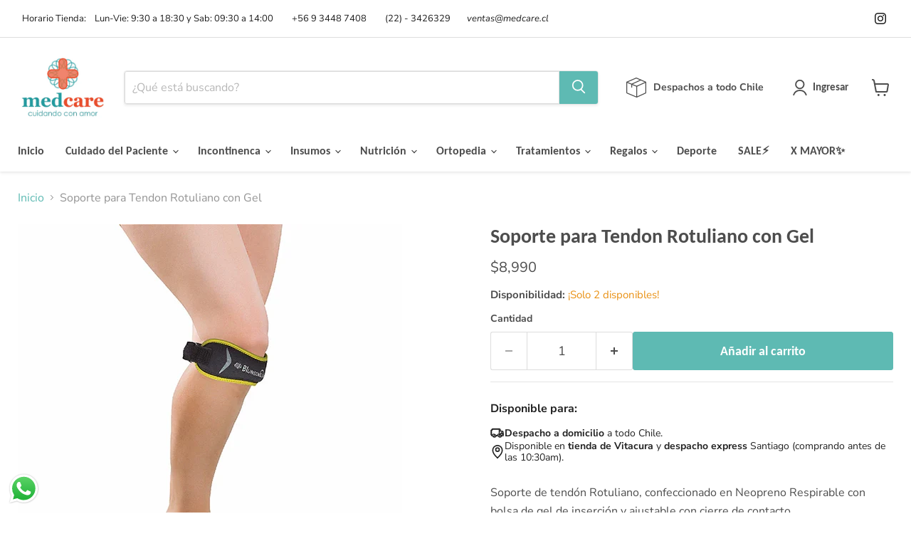

--- FILE ---
content_type: text/javascript
request_url: https://medcare.cl/cdn/shop/t/7/assets/vendor.drift-zoom.js?v=58010873367620907491763584567
body_size: 2758
content:
(function(__wpcc){__wpcc.d=__wpcc.d||{},__wpcc.d.scope={},__wpcc.d.createTemplateTagFirstArg=function(a){return a.raw=a},__wpcc.d.createTemplateTagFirstArgWithRaw=function(a,b){return a.raw=b,a},__wpcc.d.getGlobal=function(a){a=[typeof globalThis=="object"&&globalThis,a,typeof window=="object"&&window,typeof self=="object"&&self,typeof global=="object"&&global];for(var b=0;b<a.length;++b){var c=a[b];if(c&&c.Math==Math)return c}throw Error("Cannot find global object")},__wpcc.d.global=__wpcc.d.getGlobal(this);var g;typeof g=="undefined"&&(g=function(){}),g.p=""}).call(window,window.__wpcc=window.__wpcc||{}),function(__wpcc){var r=function(a){return h?a instanceof HTMLElement:a&&typeof a=="object"&&a!==null&&a.nodeType===1&&typeof a.nodeName=="string"},t=function(a,b){b.forEach(function(c){a.classList.add(c)})},u=function(a,b){b.forEach(function(c){a.classList.remove(c)})},x=function(){throw Error("Missing parameter")},y=function(a){this.isShowing=!1;var b=a.namespace===void 0?null:a.namespace,c=a.zoomFactor===void 0?x():a.zoomFactor;a=a.containerEl===void 0?x():a.containerEl,this.settings={namespace:b,zoomFactor:c,containerEl:a},this.openClasses=this._buildClasses("open"),this._buildElement()},z=function(a){a=a===void 0?{}:a,this._show=this._show.bind(this),this._hide=this._hide.bind(this),this._handleEntry=this._handleEntry.bind(this),this._handleMovement=this._handleMovement.bind(this);var b=a.el===void 0?x():a.el,c=a.zoomPane===void 0?x():a.zoomPane,e=a.sourceAttribute===void 0?x():a.sourceAttribute,f=a.handleTouch===void 0?x():a.handleTouch,q=a.onShow===void 0?null:a.onShow,k=a.onHide===void 0?null:a.onHide,v=a.hoverDelay===void 0?0:a.hoverDelay,w=a.touchDelay===void 0?0:a.touchDelay,l=a.hoverBoundingBox===void 0?x():a.hoverBoundingBox,m=a.touchBoundingBox===void 0?x():a.touchBoundingBox,n=a.namespace===void 0?null:a.namespace,p=a.zoomFactor===void 0?x():a.zoomFactor,B=a.boundingBoxContainer===void 0?x():a.boundingBoxContainer;this.settings={el:b,zoomPane:c,sourceAttribute:e,handleTouch:f,onShow:q,onHide:k,hoverDelay:v,touchDelay:w,hoverBoundingBox:l,touchBoundingBox:m,namespace:n,zoomFactor:p,boundingBoxContainer:B,passive:a.passive===void 0?!1:a.passive},(this.settings.hoverBoundingBox||this.settings.touchBoundingBox)&&(this.boundingBox=new y({namespace:this.settings.namespace,zoomFactor:this.settings.zoomFactor,containerEl:this.settings.boundingBoxContainer})),this.enabled=!0,this._bindEvents()},A=function(a){if(a=a===void 0?{}:a,this.HAS_ANIMATION=!1,typeof document!="undefined"){var b=document.createElement("div").style;this.HAS_ANIMATION="animation"in b||"webkitAnimation"in b}this._completeShow=this._completeShow.bind(this),this._completeHide=this._completeHide.bind(this),this._handleLoad=this._handleLoad.bind(this),this.isShowing=!1,b=a.container===void 0?null:a.container;var c=a.zoomFactor===void 0?x():a.zoomFactor,e=a.inline===void 0?x():a.inline,f=a.namespace===void 0?null:a.namespace,q=a.showWhitespaceAtEdges===void 0?x():a.showWhitespaceAtEdges,k=a.containInline===void 0?x():a.containInline;this.settings={container:b,zoomFactor:c,inline:e,namespace:f,showWhitespaceAtEdges:q,containInline:k,inlineOffsetX:a.inlineOffsetX===void 0?0:a.inlineOffsetX,inlineOffsetY:a.inlineOffsetY===void 0?0:a.inlineOffsetY,inlineContainer:a.inlineContainer===void 0?document.body:a.inlineContainer},this.openClasses=this._buildClasses("open"),this.openingClasses=this._buildClasses("opening"),this.closingClasses=this._buildClasses("closing"),this.inlineClasses=this._buildClasses("inline"),this.loadingClasses=this._buildClasses("loading"),this._buildElement()},C=function(a,b){if(b=b===void 0?{}:b,this.VERSION="1.5.1",this.triggerEl=a,this.destroy=this.destroy.bind(this),!r(this.triggerEl))throw new TypeError("`new Drift` requires a DOM element as its first argument.");a=b.namespace||null;var c=b.showWhitespaceAtEdges||!1,e=b.containInline||!1,f=b.inlineOffsetX||0,q=b.inlineOffsetY||0,k=b.inlineContainer||document.body,v=b.sourceAttribute||"data-zoom",w=b.zoomFactor||3,l=b.paneContainer===void 0?document.body:b.paneContainer,m=b.inlinePane||375,n="handleTouch"in b?!!b.handleTouch:!0,p=b.onShow||null,B=b.onHide||null,D="injectBaseStyles"in b?!!b.injectBaseStyles:!0,E=b.hoverDelay||0,F=b.touchDelay||0,G=b.hoverBoundingBox||!1,H=b.touchBoundingBox||!1,I=b.boundingBoxContainer||document.body;if(b=b.passive||!1,m!==!0&&!r(l))throw new TypeError("`paneContainer` must be a DOM element when `inlinePane !== true`");if(!r(k))throw new TypeError("`inlineContainer` must be a DOM element");this.settings={namespace:a,showWhitespaceAtEdges:c,containInline:e,inlineOffsetX:f,inlineOffsetY:q,inlineContainer:k,sourceAttribute:v,zoomFactor:w,paneContainer:l,inlinePane:m,handleTouch:n,onShow:p,onHide:B,injectBaseStyles:D,hoverDelay:E,touchDelay:F,hoverBoundingBox:G,touchBoundingBox:H,boundingBoxContainer:I,passive:b},this.settings.injectBaseStyles&&!document.querySelector(".drift-base-styles")&&(b=document.createElement("style"),b.type="text/css",b.classList.add("drift-base-styles"),b.appendChild(document.createTextNode(".drift-bounding-box,.drift-zoom-pane{position:absolute;pointer-events:none}@keyframes noop{0%{zoom:1}}@-webkit-keyframes noop{0%{zoom:1}}.drift-zoom-pane.drift-open{display:block}.drift-zoom-pane.drift-closing,.drift-zoom-pane.drift-opening{animation:noop 1ms;-webkit-animation:noop 1ms}.drift-zoom-pane{overflow:hidden;width:100%;height:100%;top:0;left:0}.drift-zoom-pane-loader{display:none}.drift-zoom-pane img{position:absolute;display:block;max-width:none;max-height:none}")),a=document.head,a.insertBefore(b,a.firstChild)),this._buildZoomPane(),this._buildTrigger()},h=typeof HTMLElement=="object";y.prototype._buildClasses=function(a){var b=["drift-"+a],c=this.settings.namespace;return c&&b.push(c+"-"+a),b},y.prototype._buildElement=function(){this.el=document.createElement("div"),t(this.el,this._buildClasses("bounding-box"))},y.prototype.show=function(a,b){this.isShowing=!0,this.settings.containerEl.appendChild(this.el);var c=this.el.style;c.width=Math.round(a/this.settings.zoomFactor)+"px",c.height=Math.round(b/this.settings.zoomFactor)+"px",t(this.el,this.openClasses)},y.prototype.hide=function(){this.isShowing&&this.settings.containerEl.removeChild(this.el),this.isShowing=!1,u(this.el,this.openClasses)},y.prototype.setPosition=function(a,b,c){var e=window.pageXOffset,f=window.pageYOffset;a=c.left+a*c.width-this.el.clientWidth/2+e,b=c.top+b*c.height-this.el.clientHeight/2+f,a<c.left+e?a=c.left+e:a+this.el.clientWidth>c.left+c.width+e&&(a=c.left+c.width-this.el.clientWidth+e),b<c.top+f?b=c.top+f:b+this.el.clientHeight>c.top+c.height+f&&(b=c.top+c.height-this.el.clientHeight+f),this.el.style.left=a+"px",this.el.style.top=b+"px"},z.prototype._preventDefault=function(a){a.preventDefault()},z.prototype._preventDefaultAllowTouchScroll=function(a){this.settings.touchDelay&&this._isTouchEvent(a)&&!this.isShowing||a.preventDefault()},z.prototype._isTouchEvent=function(a){return!!a.touches},z.prototype._bindEvents=function(){this.settings.el.addEventListener("mouseenter",this._handleEntry),this.settings.el.addEventListener("mouseleave",this._hide),this.settings.el.addEventListener("mousemove",this._handleMovement);var a={passive:this.settings.passive};this.settings.handleTouch?(this.settings.el.addEventListener("touchstart",this._handleEntry,a),this.settings.el.addEventListener("touchend",this._hide),this.settings.el.addEventListener("touchmove",this._handleMovement,a)):(this.settings.el.addEventListener("touchstart",this._preventDefault,a),this.settings.el.addEventListener("touchend",this._preventDefault),this.settings.el.addEventListener("touchmove",this._preventDefault,a))},z.prototype._unbindEvents=function(){this.settings.el.removeEventListener("mouseenter",this._handleEntry),this.settings.el.removeEventListener("mouseleave",this._hide),this.settings.el.removeEventListener("mousemove",this._handleMovement),this.settings.handleTouch?(this.settings.el.removeEventListener("touchstart",this._handleEntry),this.settings.el.removeEventListener("touchend",this._hide),this.settings.el.removeEventListener("touchmove",this._handleMovement)):(this.settings.el.removeEventListener("touchstart",this._preventDefault),this.settings.el.removeEventListener("touchend",this._preventDefault),this.settings.el.removeEventListener("touchmove",this._preventDefault))},z.prototype._handleEntry=function(a){this._preventDefaultAllowTouchScroll(a),this._lastMovement=a,a.type=="mouseenter"&&this.settings.hoverDelay?this.entryTimeout=setTimeout(this._show,this.settings.hoverDelay):this.settings.touchDelay?this.entryTimeout=setTimeout(this._show,this.settings.touchDelay):this._show()},z.prototype._show=function(){if(this.enabled){var a=this.settings.onShow;a&&typeof a=="function"&&a(),this.settings.zoomPane.show(this.settings.el.getAttribute(this.settings.sourceAttribute),this.settings.el.clientWidth,this.settings.el.clientHeight),this._lastMovement&&((a=this._lastMovement.touches)&&this.settings.touchBoundingBox||!a&&this.settings.hoverBoundingBox)&&this.boundingBox.show(this.settings.zoomPane.el.clientWidth,this.settings.zoomPane.el.clientHeight),this._handleMovement()}},z.prototype._hide=function(a){a&&this._preventDefaultAllowTouchScroll(a),this._lastMovement=null,this.entryTimeout&&clearTimeout(this.entryTimeout),this.boundingBox&&this.boundingBox.hide(),(a=this.settings.onHide)&&typeof a=="function"&&a(),this.settings.zoomPane.hide()},z.prototype._handleMovement=function(a){if(a)this._preventDefaultAllowTouchScroll(a),this._lastMovement=a;else if(this._lastMovement)a=this._lastMovement;else return;if(a.touches){a=a.touches[0];var b=a.clientX,c=a.clientY}else b=a.clientX,c=a.clientY;a=this.settings.el.getBoundingClientRect(),b=(b-a.left)/this.settings.el.clientWidth,c=(c-a.top)/this.settings.el.clientHeight,this.boundingBox&&this.boundingBox.setPosition(b,c,a),this.settings.zoomPane.setPosition(b,c,a)},__wpcc.d.global.Object.defineProperties(z.prototype,{isShowing:{configurable:!0,enumerable:!0,get:function(){return this.settings.zoomPane.isShowing}}}),A.prototype._buildClasses=function(a){var b=["drift-"+a],c=this.settings.namespace;return c&&b.push(c+"-"+a),b},A.prototype._buildElement=function(){this.el=document.createElement("div"),t(this.el,this._buildClasses("zoom-pane"));var a=document.createElement("div");t(a,this._buildClasses("zoom-pane-loader")),this.el.appendChild(a),this.imgEl=document.createElement("img"),this.el.appendChild(this.imgEl)},A.prototype._setImageURL=function(a){this.imgEl.setAttribute("src",a)},A.prototype._setImageSize=function(a,b){this.imgEl.style.width=a*this.settings.zoomFactor+"px",this.imgEl.style.height=b*this.settings.zoomFactor+"px"},A.prototype.setPosition=function(a,b,c){var e=this.imgEl.offsetWidth,f=this.imgEl.offsetHeight,q=this.el.offsetWidth,k=this.el.offsetHeight,v=q/2-e*a,w=k/2-f*b,l=q-e,m=k-f,n=0<l,p=0<m;f=n?l/2:0,e=p?m/2:0,l=n?l/2:l,m=p?m/2:m,this.el.parentElement===this.settings.inlineContainer&&(p=window.pageXOffset,n=window.pageYOffset,a=c.left+a*c.width-q/2+this.settings.inlineOffsetX+p,b=c.top+b*c.height-k/2+this.settings.inlineOffsetY+n,this.settings.containInline&&(a<c.left+p?a=c.left+p:a+q>c.left+c.width+p&&(a=c.left+c.width-q+p),b<c.top+n?b=c.top+n:b+k>c.top+c.height+n&&(b=c.top+c.height-k+n)),this.el.style.left=a+"px",this.el.style.top=b+"px"),this.settings.showWhitespaceAtEdges||(v>f?v=f:v<l&&(v=l),w>e?w=e:w<m&&(w=m)),this.imgEl.style.transform="translate("+v+"px, "+w+"px)",this.imgEl.style.webkitTransform="translate("+v+"px, "+w+"px)"},A.prototype._removeListenersAndResetClasses=function(){this.el.removeEventListener("animationend",this._completeShow),this.el.removeEventListener("animationend",this._completeHide),this.el.removeEventListener("webkitAnimationEnd",this._completeShow),this.el.removeEventListener("webkitAnimationEnd",this._completeHide),u(this.el,this.openClasses),u(this.el,this.closingClasses)},A.prototype.show=function(a,b,c){this._removeListenersAndResetClasses(),this.isShowing=!0,t(this.el,this.openClasses),this.imgEl.getAttribute("src")!=a&&(t(this.el,this.loadingClasses),this.imgEl.addEventListener("load",this._handleLoad),this._setImageURL(a)),this._setImageSize(b,c),this._isInline?this._showInline():this._showInContainer(),this.HAS_ANIMATION&&(this.el.addEventListener("animationend",this._completeShow),this.el.addEventListener("webkitAnimationEnd",this._completeShow),t(this.el,this.openingClasses))},A.prototype._showInline=function(){this.settings.inlineContainer.appendChild(this.el),t(this.el,this.inlineClasses)},A.prototype._showInContainer=function(){this.settings.container.appendChild(this.el)},A.prototype.hide=function(){this._removeListenersAndResetClasses(),this.isShowing=!1,this.HAS_ANIMATION?(this.el.addEventListener("animationend",this._completeHide),this.el.addEventListener("webkitAnimationEnd",this._completeHide),t(this.el,this.closingClasses)):(u(this.el,this.openClasses),u(this.el,this.inlineClasses))},A.prototype._completeShow=function(){this.el.removeEventListener("animationend",this._completeShow),this.el.removeEventListener("webkitAnimationEnd",this._completeShow),u(this.el,this.openingClasses)},A.prototype._completeHide=function(){this.el.removeEventListener("animationend",this._completeHide),this.el.removeEventListener("webkitAnimationEnd",this._completeHide),u(this.el,this.openClasses),u(this.el,this.closingClasses),u(this.el,this.inlineClasses),this.el.style.left="",this.el.style.top="",this.el.parentElement===this.settings.container?this.settings.container.removeChild(this.el):this.el.parentElement===this.settings.inlineContainer&&this.settings.inlineContainer.removeChild(this.el)},A.prototype._handleLoad=function(){this.imgEl.removeEventListener("load",this._handleLoad),u(this.el,this.loadingClasses)},__wpcc.d.global.Object.defineProperties(A.prototype,{_isInline:{configurable:!0,enumerable:!0,get:function(){var a=this.settings.inline;return a===!0||typeof a=="number"&&window.innerWidth<=a}}}),C.prototype._buildZoomPane=function(){this.zoomPane=new A({container:this.settings.paneContainer,zoomFactor:this.settings.zoomFactor,showWhitespaceAtEdges:this.settings.showWhitespaceAtEdges,containInline:this.settings.containInline,inline:this.settings.inlinePane,namespace:this.settings.namespace,inlineOffsetX:this.settings.inlineOffsetX,inlineOffsetY:this.settings.inlineOffsetY,inlineContainer:this.settings.inlineContainer})},C.prototype._buildTrigger=function(){this.trigger=new z({el:this.triggerEl,zoomPane:this.zoomPane,handleTouch:this.settings.handleTouch,onShow:this.settings.onShow,onHide:this.settings.onHide,sourceAttribute:this.settings.sourceAttribute,hoverDelay:this.settings.hoverDelay,touchDelay:this.settings.touchDelay,hoverBoundingBox:this.settings.hoverBoundingBox,touchBoundingBox:this.settings.touchBoundingBox,namespace:this.settings.namespace,zoomFactor:this.settings.zoomFactor,boundingBoxContainer:this.settings.boundingBoxContainer,passive:this.settings.passive})},C.prototype.setZoomImageURL=function(a){this.zoomPane._setImageURL(a)},C.prototype.disable=function(){this.trigger.enabled=!1},C.prototype.enable=function(){this.trigger.enabled=!0},C.prototype.destroy=function(){this.trigger._hide(),this.trigger._unbindEvents()},__wpcc.d.global.Object.defineProperties(C.prototype,{isShowing:{configurable:!0,enumerable:!0,get:function(){return this.zoomPane.isShowing}},zoomFactor:{configurable:!0,enumerable:!0,get:function(){return this.settings.zoomFactor},set:function(a){this.settings.zoomFactor=a,this.zoomPane.settings.zoomFactor=a,this.trigger.settings.zoomFactor=a,this.boundingBox.settings.zoomFactor=a}}}),Object.defineProperty(C.prototype,"isShowing",{get:function(){return this.isShowing}}),Object.defineProperty(C.prototype,"zoomFactor",{get:function(){return this.zoomFactor},set:function(a){this.zoomFactor=a}}),C.prototype.setZoomImageURL=C.prototype.setZoomImageURL,C.prototype.disable=C.prototype.disable,C.prototype.enable=C.prototype.enable,C.prototype.destroy=C.prototype.destroy,window.Drift=C}.call(window,window.__wpcc=window.__wpcc||{});export default window.Drift;
//# sourceMappingURL=/cdn/shop/t/7/assets/vendor.drift-zoom.js.map?v=58010873367620907491763584567


--- FILE ---
content_type: text/javascript; charset=utf-8
request_url: https://medcare.cl/products/soporte-para-tendon-rotuliano-con-gel.js
body_size: 428
content:
{"id":7506722291908,"title":"Soporte para Tendon Rotuliano con Gel","handle":"soporte-para-tendon-rotuliano-con-gel","description":"\u003cp\u003e\u003cspan data-mce-fragment=\"1\"\u003eSoporte de tendón Rotuliano, confeccionado en Neopreno Respirable con bolsa de gel de inserción y ajustable con cierre de contacto. \u003c\/span\u003e\u003c\/p\u003e\n\u003cp\u003e\u003cspan data-mce-fragment=\"1\"\u003e\u003cstrong\u003eIndicación:\u003c\/strong\u003e Dolor asociado con mal alineamiento patelo-femoral. Tendinitis rotuliana.\u003c\/span\u003e\u003c\/p\u003e\n\u003cp\u003e\u003cspan data-mce-fragment=\"1\"\u003e\u003cstrong\u003eTalla:\u003c\/strong\u003e Única \u003c\/span\u003e\u003c\/p\u003e\n\u003cp\u003e\u003cstrong\u003e *Blunding recomienda utilizar este producto bajo prescripción médica. \u003c\/strong\u003e\u003c\/p\u003e","published_at":"2025-05-02T12:04:53-04:00","created_at":"2023-11-21T17:31:36-03:00","vendor":"Medcare","type":"","tags":["ortopedia"],"price":899000,"price_min":899000,"price_max":899000,"available":true,"price_varies":false,"compare_at_price":null,"compare_at_price_min":0,"compare_at_price_max":0,"compare_at_price_varies":false,"variants":[{"id":42611972571332,"title":"Default Title","option1":"Default Title","option2":null,"option3":null,"sku":"7801001001699","requires_shipping":true,"taxable":true,"featured_image":null,"available":true,"name":"Soporte para Tendon Rotuliano con Gel","public_title":null,"options":["Default Title"],"price":899000,"weight":100,"compare_at_price":null,"inventory_management":"shopify","barcode":"","requires_selling_plan":false,"selling_plan_allocations":[]}],"images":["\/\/cdn.shopify.com\/s\/files\/1\/0591\/3306\/7460\/files\/soporteparatendonrotuliano_9742834a-6167-461f-a6b4-67ba2046008d.png?v=1700598697","\/\/cdn.shopify.com\/s\/files\/1\/0591\/3306\/7460\/files\/soportedetendonrotulianocongel.jpg?v=1700598697"],"featured_image":"\/\/cdn.shopify.com\/s\/files\/1\/0591\/3306\/7460\/files\/soporteparatendonrotuliano_9742834a-6167-461f-a6b4-67ba2046008d.png?v=1700598697","options":[{"name":"Title","position":1,"values":["Default Title"]}],"url":"\/products\/soporte-para-tendon-rotuliano-con-gel","media":[{"alt":null,"id":27555451240644,"position":1,"preview_image":{"aspect_ratio":1.0,"height":540,"width":540,"src":"https:\/\/cdn.shopify.com\/s\/files\/1\/0591\/3306\/7460\/files\/soporteparatendonrotuliano_9742834a-6167-461f-a6b4-67ba2046008d.png?v=1700598697"},"aspect_ratio":1.0,"height":540,"media_type":"image","src":"https:\/\/cdn.shopify.com\/s\/files\/1\/0591\/3306\/7460\/files\/soporteparatendonrotuliano_9742834a-6167-461f-a6b4-67ba2046008d.png?v=1700598697","width":540},{"alt":null,"id":27555451273412,"position":2,"preview_image":{"aspect_ratio":1.0,"height":800,"width":800,"src":"https:\/\/cdn.shopify.com\/s\/files\/1\/0591\/3306\/7460\/files\/soportedetendonrotulianocongel.jpg?v=1700598697"},"aspect_ratio":1.0,"height":800,"media_type":"image","src":"https:\/\/cdn.shopify.com\/s\/files\/1\/0591\/3306\/7460\/files\/soportedetendonrotulianocongel.jpg?v=1700598697","width":800}],"requires_selling_plan":false,"selling_plan_groups":[]}